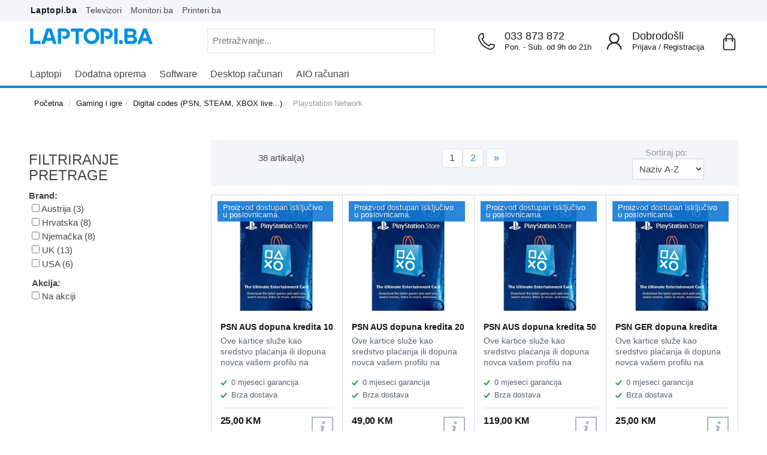

--- FILE ---
content_type: text/html; charset=UTF-8
request_url: https://www.laptopi.ba/catalog.php?catid=248
body_size: 9236
content:
<!DOCTYPE HTML>
<html class="no-js" lang="bs-BA" prefix="og: http://ogp.me/ns#">
<head>
	<meta charset="utf-8">
	<link rel="preload" href="js/jquery-3.6.0.min.js" as="script">
	<link rel="preload" href="./css/style.min.css?v=1.001" as="style">
	<meta http-equiv='X-UA-Compatible' content='IE=edge' />
	<meta name='viewport' content='width=device-width, height=device-height, initial-scale=1.0, user-scalable=1, minimum-scale=1.0, maximum-scale=3.0'>
	<meta name='author' content='UNI-EXPERT d.o.o.'>
	<meta name='geo.region' content='BA-09'>
	<meta name='geo.placename' content='Sarajevo'>
	<link rel='shortcut icon' href='./icon.png' type='image/x-icon'>
	<link rel='icon' href='./icon.png' type='image/x-icon'>
	<meta name="theme-color" content="#0090e3">
	<link href='./css/style.min.css?v=1.001' rel='stylesheet' type='text/css' media='all'>
	<script src="./js/jquery-3.6.0.min.js"></script>
	<script src='./js/zoom.min.js'></script>
	<script src='./js/mm.menu.min.js'></script>
	<meta name="facebook-domain-verification" content="k77yz8bzja1j4c6uv47nxnhrr4akf1">
<!-- Google Tag Manager -->
<script>(function(w,d,s,l,i){w[l]=w[l]||[];w[l].push({'gtm.start':
new Date().getTime(),event:'gtm.js'});var f=d.getElementsByTagName(s)[0],
j=d.createElement(s),dl=l!='dataLayer'?'&l='+l:'';j.async=true;j.src=
'https://www.googletagmanager.com/gtm.js?id='+i+dl;f.parentNode.insertBefore(j,f);
})(window,document,'script','dataLayer','GTM-TX8V3BK');</script>
<!-- End Google Tag Manager -->
<script>
  window.dataLayer = window.dataLayer || [];
  function gtag(){dataLayer.push(arguments);}
  gtag('js', new Date());
  gtag('config', 'GTM-TX8V3BK');
  gtag('consent', 'default', {
  'ad_storage': 'granted',
  'ad_user_data': 'granted',
  'ad_personalization': 'granted',
  'analytics_storage': 'granted'
});
</script>
<!--Start of Tawk.to Script-->
<script type="text/javascript">
var Tawk_API=Tawk_API||{}, Tawk_LoadStart=new Date();
(function(){
var s1=document.createElement("script"),s0=document.getElementsByTagName("script")[0];
s1.async=true;
s1.src='https://embed.tawk.to/62513b5db0d10b6f3e6c5ecc/1g06kvq6u';
s1.charset='UTF-8';
s1.setAttribute('crossorigin','*');
s0.parentNode.insertBefore(s1,s0);
})();
</script>
<!--End of Tawk.to Script-->	<title>Ponuda za   Playstation Network na laptopi.ba </title>
	<meta name="description" content="Akcijska ponuda  Playstation Network sniženim do 30%. Brza i besplatna dostava, kao i jednostavna kupovina na rate.">
	<meta name="keywords" content="Playstation Network,">
	<meta property="og:title" content="Ponuda za   Playstation Network na laptopi.ba ">
	<meta property="og:type" content="product">
	<meta property="og:url" content="https://www.laptopi.ba/catalog.php?catid=248">
	<meta property="og:description" content="Akcijska ponuda  Playstation Network sniženim do 30%. Brza i besplatna dostava, kao i jednostavna kupovina na rate.">
</head>
<body data-spy="scroll" data-target=".scrollspy">
<div class="container-fluid">
<div class="brands-menu">
	<div class="htf container">
		<div class="header-top">
			<a href="https://www.laptopi.ba/" class="header-top-tab header-top-active">Laptopi.ba</a>
			<a href="https://www.laptopi.ba/catalog.php?catid=177" class="header-top-tab">Televizori</a>
			<a href="https://www.monitori.ba/" class="header-top-tab">Monitori.ba</a>
			<a href="https://www.printeri.ba/" class="header-top-tab">Printeri.ba</a>
		</div>
	</div>
</div>
</div>
<header class="main-header hidden-xs sticky">
	<div class="container">
		<div class="row">
			<div class="col-lg-7 col-md-8">
				<div class="logo-lp"><a href="https://www.laptopi.ba/"><img src="https://www.laptopi.ba/img/logo.svg" alt="laptopi.ba" title="laptopi.ba"></a></div>
				<div class="pull-right">
					<form id="search_mini_form" action="catalog.php" method="get" class="hidden-xs">
						<div id="custom-search-input">
							<div class="input-group col-md-12">
							<input type="text" placeholder="Pretraživanje..." class="input-custom input-text" name="searchfor" maxlength="20">
								<span class="input-group-btn">
									<button class="search-submit btn"><img src="https://www.ue.ba/img/icons/searchicon.svg" height="23" width="23" alt="Pretraga"></button>
								</span>
							</div>
						</div>
					</form>
				</div>
			</div>
			<div class="col-lg-5 col-md-4 hidden-xs hidden-sm">
				<div class="mh-cart pull-right">
					<a href="cart.php">
						<div class="main-cart">
							<span class="korpa"><img src="https://www.ue.ba/img/icons/shopping-bag.svg" alt="korpa"></span>
							<span class="mv-iteam-count hidden"><i class="mc-iteam-no">0</i></span>
												</div>
					</a>
				</div>
				<div class="header-login pull-right">
					<img src="https://www.ue.ba/img/icons/user_icon_login.svg" alt="Prijava ili Registracija" title="Prijava ili registracija">	
					<span class="contact-tel">Dobrodošli</span>
					<div class="business-hour">
												<a href="javascript: void(0);" class="login">Prijava</a> /
						<span><a href="register.php">Registracija</a></span>
											</div>
				</div>
				<div class="header-support pull-right hidden-md hidden-fix">
					<img src="https://www.ue.ba/img/icons/telephone.svg" alt="Telefonske narudzbe" title="Telefonske narudzbe">	
					<a href="tel:033873872" class="contact-tel">033 873 872</a>
					<div class="business-hour">Pon. - Sub. od 9h do 21h</div>
				</div>
			</div>
		</div>
	</div>
</header>
<nav class="main-nav sticky-mobile">
	<div class="container">
		<div class="row">
			<div class="wsmenucontainer clearfix">
			<div class="fix-zindex">
				<a id="wsnavtoggle" class="animated-arrow"><span></span></a>
				<div class="overlapblackbg"></div>
				<div class="wsmobileheader clearfix">
				<div class="smallogo">
					<a href="https://www.laptopi.ba"><img style="width:152px; padding-top: 2px; padding-left: 6px;" src="img/logo.svg" alt="Laptopi.ba - kupovina laptopa počinje ovdje!" /></a>
				</div>
					<a class="callusicon" href="tel:033873872"><span class="telephone"><img src="https://www.ue.ba/img/icons/telephone.svg" height="21" width="21" alt="Kontakt telefon"></span></a>
					<a href="cart.php" class="carticon">
					<span class="korpa"><img src="https://www.ue.ba/img/icons/shopping-bag.svg" height="21" width="21" alt="korpa"></span>
							<span class="mv-iteam-count hidden"><i class="mc-iteam-no">0</i></span>
											</a>
					<span href="#toggle-search" class="togglebtn"><span class="z-index-fix glyphicon-mo"><img src="https://www.ue.ba/img/icons/searchiconmob.svg" height="21" width="21" alt="Pretraga"></span></span>
					<div id="toggle-search" class="navbar navbar-fixed-top navbar-bootsnipp animate" style="display: none;">
						<div class="bootsnipp-search animate open">
							<div style="border-bottom: 1px solid #dadce0;">
								<form action="catalog.php" method="get" role="search">
									<div class="input-group">
										<input type="text" class="form-control" name="searchfor" placeholder="Pretraživanje...">
										<span class="input-group-btn">
											<button style="background: #fff;margin-top: 0px;border: 1px solid #fff;" class="search-submit btn"><img src="https://www.ue.ba/img/icons/searchicon.svg" alt="Pretraga"></button>
											<button style="margin-top: 0px;height: 54px; font-weight: 900; font-size: 20px;" href="#toggle-search" class="btn btn-danger togglebtn" type="reset">×</button>
										</span>
									</div>
								</form>
							</div>
						</div>
					</div>
				</div>
			</div>
			<div class="header">
				<div class="wrapper bigmegamenu">
					<div class="wsmenu clearfix">
						<ul class="mobile-sub wsmenu-list">
							<li class="hidden-lg hidden-md hidden-sm">
								<a href="#">
									<form id="search_mini_form" action="catalog.php" method="get">
										<div id="custom-search-input">
											<div class="input-group col-md-12">
											<input type="text" placeholder="Pretraživanje..." class="input-custom" name="searchfor" value="" class="input-text" maxlength="30" />
												<span class="input-group-btn">
													<button class="search-submit btn"><img height="23" width="23" src="https://www.ue.ba/img/icons/searchicon.svg" alt="Pretraga"></button>
												</span>
											</div>
										</div>
									</form>
								</a>
							</li>
							<li>
							<a href="catalog.php?catid=139">Laptopi</a>
								<ul class="wsmenu-submenu">
								  <div class="row">
									<div class="navbox col-md-3 clearfix">
										<span>Prema namjeni</span>
										<li><a href="catalog.php?catid=139&163[]=on">Home/Office</a></li>
										<li><a href="catalog.php?catid=139&164[]=on">Business</a></li>
										<li><a href="catalog.php?catid=139&165[]=on">Gaming</a></li>
										<li><a href="catalog.php?catid=139&167[]=on">Ultralaki</a></li>
										<li><a href="catalog.php?catid=139&168[]=on">2-u-1</a></li>
										<li><a href="catalog.php?catid=139&168[]=on">Workstation</a></li>
										<li><a href="catalog.php?catid=139"><i class="fa fa-angle-right"></i>Vidi sve laptope</a></li>
									</div>
								<div class="navbox col-md-3 clearfix">
										<span>Brand</span>
										<li><a href="catalog.php?catid=139&brand[]=Acer">Acer</a></li>
										<li><a href="catalog.php?catid=139&brand[]=Apple">Apple</a></li>
										<li><a href="catalog.php?catid=139&brand[]=Asus">Asus</a></li>
										<li><a href="catalog.php?catid=139&brand[]=Dell">Dell</a></li>
								  		<li><a href="catalog.php?catid=139&brand[]=HP">HP</a></li>
										<li><a href="catalog.php?catid=139&brand[]=Lenovo">Lenovo</a></li>
										<li><a href="catalog.php?catid=139&brand[]=Toshiba">Toshiba</a></li>
									</div>
								  </div>
								</ul>
							</li>
							<li>
							<a href="javascript:viod(0);">Dodatna oprema</a>
								<ul class="wsmenu-submenu">
								  <div class="row">
									<div class="navbox col-md-12 clearfix">
										<span>Oprema za laptop</span>
										<li><a href="catalog.php?catid=141">Torbe i ruksaci</a></li>
										<li><a href="catalog.php?catid=15">Miševi</a></li>
										<li><a href="catalog.php?catid=144">Podloge za miš</a></li>
										<li><a href="catalog.php?catid=14">Tastature</a></li>
										<li><a href="catalog.php?catid=19">Zvučnici</a></li>
										<li><a href="catalog.php?catid=116">Slušalice</a></li>
										<li><a href="catalog.php?catid=24">Aktivna mrežna oprema</a></li>
										<li><a href="catalog.php?catid=199">Adapteri i pribor</a></li>
										<li><a href="catalog.php?catid=218">Eksterni HDD</a></li>
										<li><a href="catalog.php?catid=36">Web kamere</a></li>
										<li><a href="catalog.php?catid=257">Gamepad</a></li>
										<li><a href="catalog.php?catid=31">Projektori</a></li>
									</div>
								  </div>
								</ul>
							</li>
							<li><a href="catalog.php?catid=40">Software</a></li>
							<li><a href="catalog.php?catid=49">Desktop računari</a></li>
							<li><a href="catalog.php?catid=228">AIO računari</a></li>
							<li class="hidden-lg hidden-md hidden-sm">
								<a href="#">UPOZNAJTE NAS<span class="arrow"></span></a>
								<ul class="wsmenu-submenu">
								  <li><a href="o-nama.php"><i class="fa fa-angle-right"></i>O nama</a></li>
								  <li><a href="zasto-kupiti-od-nas-lp.php"><i class="fa fa-angle-right"></i>Zašto kupiti od nas?</a></li>
								  <li><a href="kontaktirajte-nas.php"><i class="fa fa-angle-right"></i>Kontakt</a></li>
								  <li><a href="cesta-pitanja.php"><i class="fa fa-angle-right"></i>Česta pitanja</a></li>
								  <li><a href="nacini-placanja.php"><i class="fa fa-angle-right"></i>Načini plaćanja</a></li>
								</ul>
							</li>
														<li class="hidden-lg hidden-md hidden-sm login"><a href="#"><i class="fa fa-angle-right"></i>Prijava</a></li>
							<li class="hidden-lg hidden-md hidden-sm"><a href="register.php"><i class="fa fa-angle-right"></i>Registracija</a></li>
													</ul>
					</div>
						<div class="trik-mobile"></div>
					</div>
				</div>
			</div>
		</div>
	</div>
</nav>
<div class="container">
	<div class="breadcrumb-here">
		<div class="breadcrumb-here">
			<ul class="breadcrumb">
		        <li><a href="index.php" title="Vrati se na početnu">Početna</a></li>
				<li><a href="catalog.php?catid=27">Gaming i igre</a> </li><li><a href="catalog.php?catid=62">Digital codes (PSN, STEAM, XBOX live...)</a> </li><li> Playstation Network			</ul>
		</div>
	</div>
</div>
<div class="container-fluid">
	<div class="container">
		<div class="product-view-conteiner">
			<div class="row" style="margin-top:5px; padding: 15px;">
				<div class="col-xs-12 text-center hidden-md hidden-lg">
				<button class="togglebtn" href="#navFilter" style="background: #fff; width: 80%; padding: 15px; margin:auto;"><img src="https://www.ue.ba/img/icons/filtriranje.svg" width="20"> FILTRIRAJ</button>
				</div>
			</div>
			<div class="row" id="results">
			<img height="1" width="1" style="display:none" src="https://www.facebook.com/tr?id=930907447759724&ev=PageView&cd[content_name]=catalog&cd[sitename]=laptopi.ba&cd[category]=248"/></noscript>
                    <div class="col-lg-3 col-md-3 col-sm-12 hide-sm hide-xs" id="navFilter">
						<div id="sidebar-widget" class="sidebar">
						<div class="widget">
						<h3 class="widgettitle title">FILTRIRANJE PRETRAGE</h3>
						<form class="sfilter">
							<input type="hidden" name="catid" value="248">
							<input type="hidden" id="sortby" name="sortby" value="A-Z">
							<input type="hidden" name="type" value="filter">
							<input type="hidden" name="ql" value="1">
							<input type="hidden" name="searchfor" value="">
<b>Brand:</b><br>
<div>
<ul style="padding-left: 5px;">
<label><input type="checkbox" name="brand[]" value="Austrija"> Austrija (3) </label><br><label><input type="checkbox" name="brand[]" value="Hrvatska"> Hrvatska (8) </label><br><label><input type="checkbox" name="brand[]" value="Njemačka"> Njemačka (8) </label><br><label><input type="checkbox" name="brand[]" value="UK"> UK (13) </label><br><label><input type="checkbox" name="brand[]" value="USA"> USA (6) </label><br></ul>
</div>

<ul style="padding-left: 5px;  list-style-type: none;"><li class="p-1"><b>Akcija:</b><br></li><label><input type="checkbox" name="177[]" value="**0"> Na akciji</label><br></ul> 
	</form>
	</div>
						</div>
					</div>
				<div class="col-lg-9 col-md-9 col-sm-12">
<div class="product-list-right">
	<div class="toolbar-top">
    	<div class="toolbar text-center clearfix">
		<div class="col-md-3  col-sm-3 col-xs-5"><div class="total-num">38 artikal(a)</div></div>
		<div class="col-md-6 col-sm-6 col-xs-2">
			<div class="pager toolbar-pager">
				<ol class="pages pager">
					<li class="pagination-prev"></li>
<li class="paging active" pg="1"><span>1</span></li><li class="paging" pg="2"><span>2</span></li>						<li  class="paging" pg="2"><span>&#xbb;</span></li>
				</ol>
			</div>
		</div>
		<div class="col-md-3  col-sm-3 col-xs-5">
			<div>
				<span class="text-muted hidden-xs hidden-sm sortiraj-top">Sortiraj po:</span>
				<select class="select-sort sortby" style="width: 120px; folat:right;">
					<option value="A-Z"  selected>Naziv A-Z</option>
					<option value="Z-A" >Naziv Z-A</option>
					<option value="0-9" >Cijena (najniža)</option>
					<option value="9-0" >Cijena (najviša)</option>
				</select>
			</div>
		</div>
		</div>
	</div>
		<div class="c-items brand-nr brand-nr-index">
			<article class="cp">
				<div class='product-content'>
				<a href='product.php?item=37162'>
					<div class="product-image-mob text-center">
						<div class="ambox text-left">
<div class="amlabel-sm"  style="animation-delay:0s;">Proizvod dostupan isključivo u poslovnicama.</div>
						</div>
						<img class='thumbnail' src='https://www.ue.ba/img/product/37162-PSN-AUS-dopuna-kredita-10-EUR-Digital-Code-1.webp' width="350" height="350" alt='PSN AUS dopuna kredita 10 EUR /Digital Code'>
					</div>
					<div class='product-name'>
						<h2>PSN AUS dopuna kredita 10 EUR /Digital Code</h2>
					</div>
				</a>
				<div class="cp-short-desc short-desc-mob">
					<p><small>Ove kartice služe kao sredstvo plaćanja ili dopuna novca vašem profilu na Playstation Store-u. Sa ovim dopunama možete prebacivati novac u vaš PSN wallet i kupovati igre, filmove i muziku na raznim popustima.</small></p>				 </div>
					<div class="product-card stock-status ben-img-pos-status">
                      <div class="d-flex">
            <p><img src="https://www.ue.ba/img/icons/tick.svg" alt="Garancija proizvoda" title="Garancija proizvoda"><span class="text-left pl-2">
			0 mjeseci garancija</span></p>
          </div>
                    					<div class="d-flex align-center">
						<p><img src="https://www.ue.ba/img/icons/tick.svg" alt="Garancija proizvoda" title="Garancija proizvoda"><span class="text-left pl-2">Brza dostava</span></p>
					</div>
                    					</div>
					<div class="flex-grow-1">
						<hr class="v-divider theme--light">
					</div>
					<div class="clearfix">
						<div class="row">
							<div class="col-md-8 col-xs-8">
								<div class='product-price'>
										<div class="price-box clearfix">                                            
											<p class="old-price"><span class="price"></span></p>
											<p class="special-price"><span class="price" >25,00 KM</span></p>
										</div>
								</div>
							</div>
							<div class="col-md-4 col-xs-4 pull-right">
								<a href="psn-aus-dopuna-kredita-10-eur-digital-code">
									<span class="info-more pull-right">
									<img src="./img/icons/infomore.svg" alt="Saznaj više" title="Saznaj više"></a>
									</span>
								</a>
							</div>
						</div>
					</div>
				</div>
			</article>
			<article class="cp">
				<div class='product-content'>
				<a href='product.php?item=37163'>
					<div class="product-image-mob text-center">
						<div class="ambox text-left">
<div class="amlabel-sm"  style="animation-delay:0s;">Proizvod dostupan isključivo u poslovnicama.</div>
						</div>
						<img class='thumbnail' src='https://www.ue.ba/img/product/37163-PSN-AUS-dopuna-kredita-20-EUR-Digital-Code-1.webp' width="350" height="350" alt='PSN AUS dopuna kredita 20 EUR /Digital Code'>
					</div>
					<div class='product-name'>
						<h2>PSN AUS dopuna kredita 20 EUR /Digital Code</h2>
					</div>
				</a>
				<div class="cp-short-desc short-desc-mob">
					<p><small>Ove kartice služe kao sredstvo plaćanja ili dopuna novca vašem profilu na Playstation Store-u. Sa ovim dopunama možete prebacivati novac u vaš PSN wallet i kupovati igre, filmove i muziku na raznim popustima.</small></p>				 </div>
					<div class="product-card stock-status ben-img-pos-status">
                      <div class="d-flex">
            <p><img src="https://www.ue.ba/img/icons/tick.svg" alt="Garancija proizvoda" title="Garancija proizvoda"><span class="text-left pl-2">
			0 mjeseci garancija</span></p>
          </div>
                    					<div class="d-flex align-center">
						<p><img src="https://www.ue.ba/img/icons/tick.svg" alt="Garancija proizvoda" title="Garancija proizvoda"><span class="text-left pl-2">Brza dostava</span></p>
					</div>
                    					</div>
					<div class="flex-grow-1">
						<hr class="v-divider theme--light">
					</div>
					<div class="clearfix">
						<div class="row">
							<div class="col-md-8 col-xs-8">
								<div class='product-price'>
										<div class="price-box clearfix">                                            
											<p class="old-price"><span class="price"></span></p>
											<p class="special-price"><span class="price" >49,00 KM</span></p>
										</div>
								</div>
							</div>
							<div class="col-md-4 col-xs-4 pull-right">
								<a href="psn-aus-dopuna-kredita-20-eur-digital-code">
									<span class="info-more pull-right">
									<img src="./img/icons/infomore.svg" alt="Saznaj više" title="Saznaj više"></a>
									</span>
								</a>
							</div>
						</div>
					</div>
				</div>
			</article>
			<article class="cp">
				<div class='product-content'>
				<a href='product.php?item=37164'>
					<div class="product-image-mob text-center">
						<div class="ambox text-left">
<div class="amlabel-sm"  style="animation-delay:0s;">Proizvod dostupan isključivo u poslovnicama.</div>
						</div>
						<img class='thumbnail' src='https://www.ue.ba/img/product/37164-PSN-AUS-dopuna-kredita-50-EUR-Digital-Code-1.webp' width="350" height="350" alt='PSN AUS dopuna kredita 50 EUR /Digital Code'>
					</div>
					<div class='product-name'>
						<h2>PSN AUS dopuna kredita 50 EUR /Digital Code</h2>
					</div>
				</a>
				<div class="cp-short-desc short-desc-mob">
					<p><small>Ove kartice služe kao sredstvo plaćanja ili dopuna novca vašem profilu na Playstation Store-u. Sa ovim dopunama možete prebacivati novac u vaš PSN wallet i kupovati igre, filmove i muziku na raznim popustima.</small></p>				 </div>
					<div class="product-card stock-status ben-img-pos-status">
                      <div class="d-flex">
            <p><img src="https://www.ue.ba/img/icons/tick.svg" alt="Garancija proizvoda" title="Garancija proizvoda"><span class="text-left pl-2">
			0 mjeseci garancija</span></p>
          </div>
                    					<div class="d-flex align-center">
						<p><img src="https://www.ue.ba/img/icons/tick.svg" alt="Garancija proizvoda" title="Garancija proizvoda"><span class="text-left pl-2">Brza dostava</span></p>
					</div>
                    					</div>
					<div class="flex-grow-1">
						<hr class="v-divider theme--light">
					</div>
					<div class="clearfix">
						<div class="row">
							<div class="col-md-8 col-xs-8">
								<div class='product-price'>
										<div class="price-box clearfix">                                            
											<p class="old-price"><span class="price"></span></p>
											<p class="special-price"><span class="price" >119,00 KM</span></p>
										</div>
								</div>
							</div>
							<div class="col-md-4 col-xs-4 pull-right">
								<a href="psn-aus-dopuna-kredita-50-eur-digital-code">
									<span class="info-more pull-right">
									<img src="./img/icons/infomore.svg" alt="Saznaj više" title="Saznaj više"></a>
									</span>
								</a>
							</div>
						</div>
					</div>
				</div>
			</article>
			<article class="cp">
				<div class='product-content'>
				<a href='product.php?item=24538'>
					<div class="product-image-mob text-center">
						<div class="ambox text-left">
<div class="amlabel-sm"  style="animation-delay:0s;">Proizvod dostupan isključivo u poslovnicama.</div>
						</div>
						<img class='thumbnail' src='https://www.ue.ba/img/product/24538-PSN-GER-dopuna-kredita-10-EUR-Digital-Code-1.jpg' width="350" height="350" alt='PSN GER dopuna kredita 10 EUR /Digital Code'>
					</div>
					<div class='product-name'>
						<h2>PSN GER dopuna kredita 10 EUR /Digital Code</h2>
					</div>
				</a>
				<div class="cp-short-desc short-desc-mob">
					<p><small>Ove kartice služe kao sredstvo plaćanja ili dopuna novca vašem profilu na Playstation Store-u. Sa ovim dopunama možete prebacivati novac u vaš PSN wallet i kupovati igre, filmove i muziku na raznim popustima.</small></p>				 </div>
					<div class="product-card stock-status ben-img-pos-status">
                      <div class="d-flex">
            <p><img src="https://www.ue.ba/img/icons/tick.svg" alt="Garancija proizvoda" title="Garancija proizvoda"><span class="text-left pl-2">
			0 mjeseci garancija</span></p>
          </div>
                    					<div class="d-flex align-center">
						<p><img src="https://www.ue.ba/img/icons/tick.svg" alt="Garancija proizvoda" title="Garancija proizvoda"><span class="text-left pl-2">Brza dostava</span></p>
					</div>
                    					</div>
					<div class="flex-grow-1">
						<hr class="v-divider theme--light">
					</div>
					<div class="clearfix">
						<div class="row">
							<div class="col-md-8 col-xs-8">
								<div class='product-price'>
										<div class="price-box clearfix">                                            
											<p class="old-price"><span class="price"></span></p>
											<p class="special-price"><span class="price" >25,00 KM</span></p>
										</div>
								</div>
							</div>
							<div class="col-md-4 col-xs-4 pull-right">
								<a href="psn-ger-dopuna-kredita-10-eur-digital-code">
									<span class="info-more pull-right">
									<img src="./img/icons/infomore.svg" alt="Saznaj više" title="Saznaj više"></a>
									</span>
								</a>
							</div>
						</div>
					</div>
				</div>
			</article>
			<article class="cp">
				<div class='product-content'>
				<a href='product.php?item=24540'>
					<div class="product-image-mob text-center">
						<div class="ambox text-left">
<div class="amlabel-sm"  style="animation-delay:0s;">Proizvod dostupan isključivo u poslovnicama.</div>
						</div>
						<img class='thumbnail' src='https://www.ue.ba/img/product/24540-PSN-GER-dopuna-kredita-15-EUR-Digital-Code-1.jpg' width="350" height="350" alt='PSN GER dopuna kredita 15 EUR /Digital Code'>
					</div>
					<div class='product-name'>
						<h2>PSN GER dopuna kredita 15 EUR /Digital Code</h2>
					</div>
				</a>
				<div class="cp-short-desc short-desc-mob">
					<p><small>Ove kartice služe kao sredstvo plaćanja ili dopuna novca vašem profilu na Playstation Store-u. Sa ovim dopunama možete prebacivati novac u vaš PSN wallet i kupovati igre, filmove i muziku na raznim popustima.</small></p>				 </div>
					<div class="product-card stock-status ben-img-pos-status">
                      <div class="d-flex">
            <p><img src="https://www.ue.ba/img/icons/tick.svg" alt="Garancija proizvoda" title="Garancija proizvoda"><span class="text-left pl-2">
			0 mjeseci garancija</span></p>
          </div>
                    					<div class="d-flex align-center">
						<p><img src="https://www.ue.ba/img/icons/tick.svg" alt="Garancija proizvoda" title="Garancija proizvoda"><span class="text-left pl-2">Brza dostava</span></p>
					</div>
                    					</div>
					<div class="flex-grow-1">
						<hr class="v-divider theme--light">
					</div>
					<div class="clearfix">
						<div class="row">
							<div class="col-md-8 col-xs-8">
								<div class='product-price'>
										<div class="price-box clearfix">                                            
											<p class="old-price"><span class="price"></span></p>
											<p class="special-price"><span class="price" >35,00 KM</span></p>
										</div>
								</div>
							</div>
							<div class="col-md-4 col-xs-4 pull-right">
								<a href="psn-ger-dopuna-kredita-15-eur-digital-code">
									<span class="info-more pull-right">
									<img src="./img/icons/infomore.svg" alt="Saznaj više" title="Saznaj više"></a>
									</span>
								</a>
							</div>
						</div>
					</div>
				</div>
			</article>
			<article class="cp">
				<div class='product-content'>
				<a href='product.php?item=24541'>
					<div class="product-image-mob text-center">
						<div class="ambox text-left">
<div class="amlabel-sm"  style="animation-delay:0s;">Proizvod dostupan isključivo u poslovnicama.</div>
						</div>
						<img class='thumbnail' src='https://www.ue.ba/img/product/24541-PSN-GER-dopuna-kredita-20-EUR-Digital-Code-1.jpg' width="350" height="350" alt='PSN GER dopuna kredita 20 EUR /Digital Code'>
					</div>
					<div class='product-name'>
						<h2>PSN GER dopuna kredita 20 EUR /Digital Code</h2>
					</div>
				</a>
				<div class="cp-short-desc short-desc-mob">
					<p><small>Ove kartice služe kao sredstvo plaćanja ili dopuna novca vašem profilu na Playstation Store-u. Sa ovim dopunama možete prebacivati novac u vaš PSN wallet i kupovati igre, filmove i muziku na raznim popustima.</small></p>				 </div>
					<div class="product-card stock-status ben-img-pos-status">
                      <div class="d-flex">
            <p><img src="https://www.ue.ba/img/icons/tick.svg" alt="Garancija proizvoda" title="Garancija proizvoda"><span class="text-left pl-2">
			0 mjeseci garancija</span></p>
          </div>
                    					<div class="d-flex align-center">
						<p><img src="https://www.ue.ba/img/icons/tick.svg" alt="Garancija proizvoda" title="Garancija proizvoda"><span class="text-left pl-2">Brza dostava</span></p>
					</div>
                    					</div>
					<div class="flex-grow-1">
						<hr class="v-divider theme--light">
					</div>
					<div class="clearfix">
						<div class="row">
							<div class="col-md-8 col-xs-8">
								<div class='product-price'>
										<div class="price-box clearfix">                                            
											<p class="old-price"><span class="price"></span></p>
											<p class="special-price"><span class="price" >49,00 KM</span></p>
										</div>
								</div>
							</div>
							<div class="col-md-4 col-xs-4 pull-right">
								<a href="psn-ger-dopuna-kredita-20-eur-digital-code">
									<span class="info-more pull-right">
									<img src="./img/icons/infomore.svg" alt="Saznaj više" title="Saznaj više"></a>
									</span>
								</a>
							</div>
						</div>
					</div>
				</div>
			</article>
			<article class="cp">
				<div class='product-content'>
				<a href='product.php?item=24544'>
					<div class="product-image-mob text-center">
						<div class="ambox text-left">
<div class="amlabel-sm"  style="animation-delay:0s;">Proizvod dostupan isključivo u poslovnicama.</div>
						</div>
						<img class='thumbnail' src='https://www.ue.ba/img/product/24544-PSN-GER-dopuna-kredita-25-EUR-Digital-Code-1.webp' width="350" height="350" alt='PSN GER dopuna kredita 25 EUR /Digital Code'>
					</div>
					<div class='product-name'>
						<h2>PSN GER dopuna kredita 25 EUR /Digital Code</h2>
					</div>
				</a>
				<div class="cp-short-desc short-desc-mob">
					<p><small>Ove kartice služe kao sredstvo plaćanja ili dopuna novca vašem profilu na Playstation Store-u. Sa ovim dopunama možete prebacivati novac u vaš PSN wallet i kupovati igre, filmove i muziku na raznim popustima.</small></p>				 </div>
					<div class="product-card stock-status ben-img-pos-status">
                      <div class="d-flex">
            <p><img src="https://www.ue.ba/img/icons/tick.svg" alt="Garancija proizvoda" title="Garancija proizvoda"><span class="text-left pl-2">
			0 mjeseci garancija</span></p>
          </div>
                    					<div class="d-flex align-center">
						<p><img src="https://www.ue.ba/img/icons/tick.svg" alt="Garancija proizvoda" title="Garancija proizvoda"><span class="text-left pl-2">Brza dostava</span></p>
					</div>
                    					</div>
					<div class="flex-grow-1">
						<hr class="v-divider theme--light">
					</div>
					<div class="clearfix">
						<div class="row">
							<div class="col-md-8 col-xs-8">
								<div class='product-price'>
										<div class="price-box clearfix">                                            
											<p class="old-price"><span class="price"></span></p>
											<p class="special-price"><span class="price" >59,00 KM</span></p>
										</div>
								</div>
							</div>
							<div class="col-md-4 col-xs-4 pull-right">
								<a href="psn-ger-dopuna-kredita-25-eur-digital-code">
									<span class="info-more pull-right">
									<img src="./img/icons/infomore.svg" alt="Saznaj više" title="Saznaj više"></a>
									</span>
								</a>
							</div>
						</div>
					</div>
				</div>
			</article>
			<article class="cp">
				<div class='product-content'>
				<a href='product.php?item=24537'>
					<div class="product-image-mob text-center">
						<div class="ambox text-left">
<div class="amlabel-sm"  style="animation-delay:0s;">Proizvod dostupan isključivo u poslovnicama.</div>
						</div>
						<img class='thumbnail' src='https://www.ue.ba/img/product/24537-PSN-GER-dopuna-kredita-30-EUR-Digital-Code-1.webp' width="350" height="350" alt='PSN GER dopuna kredita 30 EUR /Digital Code'>
					</div>
					<div class='product-name'>
						<h2>PSN GER dopuna kredita 30 EUR /Digital Code</h2>
					</div>
				</a>
				<div class="cp-short-desc short-desc-mob">
					<p><small>Ove kartice služe kao sredstvo plaćanja ili dopuna novca vašem profilu na Playstation Store-u. Sa ovim dopunama možete prebacivati novac u vaš PSN wallet i kupovati igre, filmove i muziku na raznim popustima.</small></p>				 </div>
					<div class="product-card stock-status ben-img-pos-status">
                      <div class="d-flex">
            <p><img src="https://www.ue.ba/img/icons/tick.svg" alt="Garancija proizvoda" title="Garancija proizvoda"><span class="text-left pl-2">
			0 mjeseci garancija</span></p>
          </div>
                    					<div class="d-flex align-center">
						<p><img src="https://www.ue.ba/img/icons/tick.svg" alt="Garancija proizvoda" title="Garancija proizvoda"><span class="text-left pl-2">Brza dostava</span></p>
					</div>
                    					</div>
					<div class="flex-grow-1">
						<hr class="v-divider theme--light">
					</div>
					<div class="clearfix">
						<div class="row">
							<div class="col-md-8 col-xs-8">
								<div class='product-price'>
										<div class="price-box clearfix">                                            
											<p class="old-price"><span class="price"></span></p>
											<p class="special-price"><span class="price" >69,00 KM</span></p>
										</div>
								</div>
							</div>
							<div class="col-md-4 col-xs-4 pull-right">
								<a href="psn-ger-dopuna-kredita-30-eur-digital-code">
									<span class="info-more pull-right">
									<img src="./img/icons/infomore.svg" alt="Saznaj više" title="Saznaj više"></a>
									</span>
								</a>
							</div>
						</div>
					</div>
				</div>
			</article>
			<article class="cp">
				<div class='product-content'>
				<a href='product.php?item=24543'>
					<div class="product-image-mob text-center">
						<div class="ambox text-left">
<div class="amlabel-sm"  style="animation-delay:0s;">Proizvod dostupan isključivo u poslovnicama.</div>
						</div>
						<img class='thumbnail' src='https://www.ue.ba/img/product/24543-PSN-GER-dopuna-kredita-35-EUR-Digital-Code-1.jpg' width="350" height="350" alt='PSN GER dopuna kredita 35 EUR /Digital Code'>
					</div>
					<div class='product-name'>
						<h2>PSN GER dopuna kredita 35 EUR /Digital Code</h2>
					</div>
				</a>
				<div class="cp-short-desc short-desc-mob">
					<p><small>Ove kartice služe kao sredstvo plaćanja ili dopuna novca vašem profilu na Playstation Store-u. Sa ovim dopunama možete prebacivati novac u vaš PSN wallet i kupovati igre, filmove i muziku na raznim popustima.</small></p>				 </div>
					<div class="product-card stock-status ben-img-pos-status">
                      <div class="d-flex">
            <p><img src="https://www.ue.ba/img/icons/tick.svg" alt="Garancija proizvoda" title="Garancija proizvoda"><span class="text-left pl-2">
			0 mjeseci garancija</span></p>
          </div>
                    					<div class="d-flex align-center">
						<p><img src="https://www.ue.ba/img/icons/tick.svg" alt="Garancija proizvoda" title="Garancija proizvoda"><span class="text-left pl-2">Brza dostava</span></p>
					</div>
                    					</div>
					<div class="flex-grow-1">
						<hr class="v-divider theme--light">
					</div>
					<div class="clearfix">
						<div class="row">
							<div class="col-md-8 col-xs-8">
								<div class='product-price'>
										<div class="price-box clearfix">                                            
											<p class="old-price"><span class="price"></span></p>
											<p class="special-price"><span class="price" >79,00 KM</span></p>
										</div>
								</div>
							</div>
							<div class="col-md-4 col-xs-4 pull-right">
								<a href="psn-ger-dopuna-kredita-35-eur-digital-code">
									<span class="info-more pull-right">
									<img src="./img/icons/infomore.svg" alt="Saznaj više" title="Saznaj više"></a>
									</span>
								</a>
							</div>
						</div>
					</div>
				</div>
			</article>
			<article class="cp">
				<div class='product-content'>
				<a href='product.php?item=24545'>
					<div class="product-image-mob text-center">
						<div class="ambox text-left">
<div class="amlabel-sm"  style="animation-delay:0s;">Proizvod dostupan isključivo u poslovnicama.</div>
						</div>
						<img class='thumbnail' src='https://www.ue.ba/img/product/24545-PSN-GER-dopuna-kredita-5-EUR-Digital-Code-2.webp' width="350" height="350" alt='PSN GER dopuna kredita 5 EUR /Digital Code'>
					</div>
					<div class='product-name'>
						<h2>PSN GER dopuna kredita 5 EUR /Digital Code</h2>
					</div>
				</a>
				<div class="cp-short-desc short-desc-mob">
					<p><small>Ove kartice služe kao sredstvo plaćanja ili dopuna novca vašem profilu na Playstation Store-u. Sa ovim dopunama možete prebacivati novac u vaš PSN wallet i kupovati igre, filmove i muziku na raznim popustima.</small></p>				 </div>
					<div class="product-card stock-status ben-img-pos-status">
                      <div class="d-flex">
            <p><img src="https://www.ue.ba/img/icons/tick.svg" alt="Garancija proizvoda" title="Garancija proizvoda"><span class="text-left pl-2">
			0 mjeseci garancija</span></p>
          </div>
                    					<div class="d-flex align-center">
						<p><img src="https://www.ue.ba/img/icons/tick.svg" alt="Garancija proizvoda" title="Garancija proizvoda"><span class="text-left pl-2">Brza dostava</span></p>
					</div>
                    					</div>
					<div class="flex-grow-1">
						<hr class="v-divider theme--light">
					</div>
					<div class="clearfix">
						<div class="row">
							<div class="col-md-8 col-xs-8">
								<div class='product-price'>
										<div class="price-box clearfix">                                            
											<p class="old-price"><span class="price"></span></p>
											<p class="special-price"><span class="price" >15,00 KM</span></p>
										</div>
								</div>
							</div>
							<div class="col-md-4 col-xs-4 pull-right">
								<a href="psn-ger-dopuna-kredita-5-eur-digital-code">
									<span class="info-more pull-right">
									<img src="./img/icons/infomore.svg" alt="Saznaj više" title="Saznaj više"></a>
									</span>
								</a>
							</div>
						</div>
					</div>
				</div>
			</article>
			<article class="cp">
				<div class='product-content'>
				<a href='product.php?item=24542'>
					<div class="product-image-mob text-center">
						<div class="ambox text-left">
<div class="amlabel-sm"  style="animation-delay:0s;">Proizvod dostupan isključivo u poslovnicama.</div>
						</div>
						<img class='thumbnail' src='https://www.ue.ba/img/product/24542-PSN-GER-dopuna-kredita-50-EUR-Digital-Code-1.jpg' width="350" height="350" alt='PSN GER dopuna kredita 50 EUR /Digital Code'>
					</div>
					<div class='product-name'>
						<h2>PSN GER dopuna kredita 50 EUR /Digital Code</h2>
					</div>
				</a>
				<div class="cp-short-desc short-desc-mob">
					<p><small>Ove kartice služe kao sredstvo plaćanja ili dopuna novca vašem profilu na Playstation Store-u. Sa ovim dopunama možete prebacivati novac u vaš PSN wallet i kupovati igre, filmove i muziku na raznim popustima.</small></p>				 </div>
					<div class="product-card stock-status ben-img-pos-status">
                      <div class="d-flex">
            <p><img src="https://www.ue.ba/img/icons/tick.svg" alt="Garancija proizvoda" title="Garancija proizvoda"><span class="text-left pl-2">
			0 mjeseci garancija</span></p>
          </div>
                    					<div class="d-flex align-center">
						<p><img src="https://www.ue.ba/img/icons/tick.svg" alt="Garancija proizvoda" title="Garancija proizvoda"><span class="text-left pl-2">Brza dostava</span></p>
					</div>
                    					</div>
					<div class="flex-grow-1">
						<hr class="v-divider theme--light">
					</div>
					<div class="clearfix">
						<div class="row">
							<div class="col-md-8 col-xs-8">
								<div class='product-price'>
										<div class="price-box clearfix">                                            
											<p class="old-price"><span class="price"></span></p>
											<p class="special-price"><span class="price" >109,00 KM</span></p>
										</div>
								</div>
							</div>
							<div class="col-md-4 col-xs-4 pull-right">
								<a href="psn-ger-dopuna-kredita-50-eur-digital-code">
									<span class="info-more pull-right">
									<img src="./img/icons/infomore.svg" alt="Saznaj više" title="Saznaj više"></a>
									</span>
								</a>
							</div>
						</div>
					</div>
				</div>
			</article>
			<article class="cp">
				<div class='product-content'>
				<a href='product.php?item=37148'>
					<div class="product-image-mob text-center">
						<div class="ambox text-left">
<div class="amlabel-sm"  style="animation-delay:0s;">Proizvod dostupan isključivo u poslovnicama.</div>
						</div>
						<img class='thumbnail' src='https://www.ue.ba/img/product/37148-PSN-HRV-dopuna-kredita-10-EUR-Digital-Code-1.webp' width="350" height="350" alt='PSN HRV dopuna kredita 10 EUR /Digital Code'>
					</div>
					<div class='product-name'>
						<h2>PSN HRV dopuna kredita 10 EUR /Digital Code</h2>
					</div>
				</a>
				<div class="cp-short-desc short-desc-mob">
					<p><small>Ove kartice služe kao sredstvo plaćanja ili dopuna novca vašem profilu na Playstation Store-u. Sa ovim dopunama možete prebacivati novac u vaš PSN wallet i kupovati igre, filmove i muziku na raznim popustima.</small></p>				 </div>
					<div class="product-card stock-status ben-img-pos-status">
                      <div class="d-flex">
            <p><img src="https://www.ue.ba/img/icons/tick.svg" alt="Garancija proizvoda" title="Garancija proizvoda"><span class="text-left pl-2">
			0 mjeseci garancija</span></p>
          </div>
                    					<div class="d-flex align-center">
						<p><img src="https://www.ue.ba/img/icons/tick.svg" alt="Garancija proizvoda" title="Garancija proizvoda"><span class="text-left pl-2">Brza dostava</span></p>
					</div>
                    					</div>
					<div class="flex-grow-1">
						<hr class="v-divider theme--light">
					</div>
					<div class="clearfix">
						<div class="row">
							<div class="col-md-8 col-xs-8">
								<div class='product-price'>
										<div class="price-box clearfix">                                            
											<p class="old-price"><span class="price"></span></p>
											<p class="special-price"><span class="price" >25,00 KM</span></p>
										</div>
								</div>
							</div>
							<div class="col-md-4 col-xs-4 pull-right">
								<a href="psn-hrv-dopuna-kredita-10-eur-digital-code">
									<span class="info-more pull-right">
									<img src="./img/icons/infomore.svg" alt="Saznaj više" title="Saznaj više"></a>
									</span>
								</a>
							</div>
						</div>
					</div>
				</div>
			</article>
			<article class="cp">
				<div class='product-content'>
				<a href='product.php?item=37153'>
					<div class="product-image-mob text-center">
						<div class="ambox text-left">
<div class="amlabel-sm"  style="animation-delay:0s;">Proizvod dostupan isključivo u poslovnicama.</div>
						</div>
						<img class='thumbnail' src='https://www.ue.ba/img/product/37153-PSN-HRV-dopuna-kredita-100-EUR-Digital-Code-1.webp' width="350" height="350" alt='PSN HRV dopuna kredita 100 EUR /Digital Code'>
					</div>
					<div class='product-name'>
						<h2>PSN HRV dopuna kredita 100 EUR /Digital Code</h2>
					</div>
				</a>
				<div class="cp-short-desc short-desc-mob">
					<p><small>Ove kartice služe kao sredstvo plaćanja ili dopuna novca vašem profilu na Playstation Store-u. Sa ovim dopunama možete prebacivati novac u vaš PSN wallet i kupovati igre, filmove i muziku na raznim popustima.</small></p>				 </div>
					<div class="product-card stock-status ben-img-pos-status">
                      <div class="d-flex">
            <p><img src="https://www.ue.ba/img/icons/tick.svg" alt="Garancija proizvoda" title="Garancija proizvoda"><span class="text-left pl-2">
			0 mjeseci garancija</span></p>
          </div>
                    					<div class="d-flex align-center">
						<p><img src="https://www.ue.ba/img/icons/tick.svg" alt="Garancija proizvoda" title="Garancija proizvoda"><span class="text-left pl-2">Brza dostava</span></p>
					</div>
                    					</div>
					<div class="flex-grow-1">
						<hr class="v-divider theme--light">
					</div>
					<div class="clearfix">
						<div class="row">
							<div class="col-md-8 col-xs-8">
								<div class='product-price'>
										<div class="price-box clearfix">                                            
											<p class="old-price"><span class="price"></span></p>
											<p class="special-price"><span class="price" >209,00 KM</span></p>
										</div>
								</div>
							</div>
							<div class="col-md-4 col-xs-4 pull-right">
								<a href="psn-hrv-dopuna-kredita-100-eur-digital-code">
									<span class="info-more pull-right">
									<img src="./img/icons/infomore.svg" alt="Saznaj više" title="Saznaj više"></a>
									</span>
								</a>
							</div>
						</div>
					</div>
				</div>
			</article>
			<article class="cp">
				<div class='product-content'>
				<a href='product.php?item=37149'>
					<div class="product-image-mob text-center">
						<div class="ambox text-left">
<div class="amlabel-sm"  style="animation-delay:0s;">Proizvod dostupan isključivo u poslovnicama.</div>
						</div>
						<img class='thumbnail' src='https://www.ue.ba/img/product/37149-PSN-HRV-dopuna-kredita-20-EUR-Digital-Code-1.webp' width="350" height="350" alt='PSN HRV dopuna kredita 20 EUR /Digital Code'>
					</div>
					<div class='product-name'>
						<h2>PSN HRV dopuna kredita 20 EUR /Digital Code</h2>
					</div>
				</a>
				<div class="cp-short-desc short-desc-mob">
					<p><small>Ove kartice služe kao sredstvo plaćanja ili dopuna novca vašem profilu na Playstation Store-u. Sa ovim dopunama možete prebacivati novac u vaš PSN wallet i kupovati igre, filmove i muziku na raznim popustima.</small></p>				 </div>
					<div class="product-card stock-status ben-img-pos-status">
                      <div class="d-flex">
            <p><img src="https://www.ue.ba/img/icons/tick.svg" alt="Garancija proizvoda" title="Garancija proizvoda"><span class="text-left pl-2">
			0 mjeseci garancija</span></p>
          </div>
                    					<div class="d-flex align-center">
						<p><img src="https://www.ue.ba/img/icons/tick.svg" alt="Garancija proizvoda" title="Garancija proizvoda"><span class="text-left pl-2">Brza dostava</span></p>
					</div>
                    					</div>
					<div class="flex-grow-1">
						<hr class="v-divider theme--light">
					</div>
					<div class="clearfix">
						<div class="row">
							<div class="col-md-8 col-xs-8">
								<div class='product-price'>
										<div class="price-box clearfix">                                            
											<p class="old-price"><span class="price"></span></p>
											<p class="special-price"><span class="price" >49,00 KM</span></p>
										</div>
								</div>
							</div>
							<div class="col-md-4 col-xs-4 pull-right">
								<a href="psn-hrv-dopuna-kredita-20-eur-digital-code">
									<span class="info-more pull-right">
									<img src="./img/icons/infomore.svg" alt="Saznaj više" title="Saznaj više"></a>
									</span>
								</a>
							</div>
						</div>
					</div>
				</div>
			</article>
			<article class="cp">
				<div class='product-content'>
				<a href='product.php?item=37154'>
					<div class="product-image-mob text-center">
						<div class="ambox text-left">
<div class="amlabel-sm"  style="animation-delay:0s;">Proizvod dostupan isključivo u poslovnicama.</div>
						</div>
						<img class='thumbnail' src='https://www.ue.ba/img/product/37154-PSN-HRV-dopuna-kredita-200-EUR-Digital-Code-1.webp' width="350" height="350" alt='PSN HRV dopuna kredita 200 EUR /Digital Code'>
					</div>
					<div class='product-name'>
						<h2>PSN HRV dopuna kredita 200 EUR /Digital Code</h2>
					</div>
				</a>
				<div class="cp-short-desc short-desc-mob">
					<p><small>Ove kartice služe kao sredstvo plaćanja ili dopuna novca vašem profilu na Playstation Store-u. Sa ovim dopunama možete prebacivati novac u vaš PSN wallet i kupovati igre, filmove i muziku na raznim popustima.</small></p>				 </div>
					<div class="product-card stock-status ben-img-pos-status">
                      <div class="d-flex">
            <p><img src="https://www.ue.ba/img/icons/tick.svg" alt="Garancija proizvoda" title="Garancija proizvoda"><span class="text-left pl-2">
			0 mjeseci garancija</span></p>
          </div>
                    					<div class="d-flex align-center">
						<p><img src="https://www.ue.ba/img/icons/tick.svg" alt="Garancija proizvoda" title="Garancija proizvoda"><span class="text-left pl-2">Besplatna dostava</span></p>
					</div>
                        					</div>
					<div class="flex-grow-1">
						<hr class="v-divider theme--light">
					</div>
					<div class="clearfix">
						<div class="row">
							<div class="col-md-8 col-xs-8">
								<div class='product-price'>
										<div class="price-box clearfix">                                            
											<p class="old-price"><span class="price"></span></p>
											<p class="special-price"><span class="price" >409,00 KM</span></p>
										</div>
								</div>
							</div>
							<div class="col-md-4 col-xs-4 pull-right">
								<a href="psn-hrv-dopuna-kredita-200-eur-digital-code">
									<span class="info-more pull-right">
									<img src="./img/icons/infomore.svg" alt="Saznaj više" title="Saznaj više"></a>
									</span>
								</a>
							</div>
						</div>
					</div>
				</div>
			</article>
			<article class="cp">
				<div class='product-content'>
				<a href='product.php?item=37155'>
					<div class="product-image-mob text-center">
						<div class="ambox text-left">
<div class="amlabel-sm"  style="animation-delay:0s;">Proizvod dostupan isključivo u poslovnicama.</div>
						</div>
						<img class='thumbnail' src='https://www.ue.ba/img/product/37155-PSN-HRV-dopuna-kredita-250-EUR-Digital-Code-1.webp' width="350" height="350" alt='PSN HRV dopuna kredita 250 EUR /Digital Code'>
					</div>
					<div class='product-name'>
						<h2>PSN HRV dopuna kredita 250 EUR /Digital Code</h2>
					</div>
				</a>
				<div class="cp-short-desc short-desc-mob">
					<p><small>Ove kartice služe kao sredstvo plaćanja ili dopuna novca vašem profilu na Playstation Store-u. Sa ovim dopunama možete prebacivati novac u vaš PSN wallet i kupovati igre, filmove i muziku na raznim popustima.</small></p>				 </div>
					<div class="product-card stock-status ben-img-pos-status">
                      <div class="d-flex">
            <p><img src="https://www.ue.ba/img/icons/tick.svg" alt="Garancija proizvoda" title="Garancija proizvoda"><span class="text-left pl-2">
			0 mjeseci garancija</span></p>
          </div>
                    					<div class="d-flex align-center">
						<p><img src="https://www.ue.ba/img/icons/tick.svg" alt="Garancija proizvoda" title="Garancija proizvoda"><span class="text-left pl-2">Besplatna dostava</span></p>
					</div>
                        					</div>
					<div class="flex-grow-1">
						<hr class="v-divider theme--light">
					</div>
					<div class="clearfix">
						<div class="row">
							<div class="col-md-8 col-xs-8">
								<div class='product-price'>
										<div class="price-box clearfix">                                            
											<p class="old-price"><span class="price"></span></p>
											<p class="special-price"><span class="price" >509,00 KM</span></p>
										</div>
								</div>
							</div>
							<div class="col-md-4 col-xs-4 pull-right">
								<a href="psn-hrv-dopuna-kredita-250-eur-digital-code">
									<span class="info-more pull-right">
									<img src="./img/icons/infomore.svg" alt="Saznaj više" title="Saznaj više"></a>
									</span>
								</a>
							</div>
						</div>
					</div>
				</div>
			</article>
			<article class="cp">
				<div class='product-content'>
				<a href='product.php?item=37150'>
					<div class="product-image-mob text-center">
						<div class="ambox text-left">
<div class="amlabel-sm"  style="animation-delay:0s;">Proizvod dostupan isključivo u poslovnicama.</div>
						</div>
						<img class='thumbnail' src='https://www.ue.ba/img/product/37150-PSN-HRV-dopuna-kredita-50-EUR-Digital-Code-1.webp' width="350" height="350" alt='PSN HRV dopuna kredita 50 EUR /Digital Code'>
					</div>
					<div class='product-name'>
						<h2>PSN HRV dopuna kredita 50 EUR /Digital Code</h2>
					</div>
				</a>
				<div class="cp-short-desc short-desc-mob">
					<p><small>Ove kartice služe kao sredstvo plaćanja ili dopuna novca vašem profilu na Playstation Store-u. Sa ovim dopunama možete prebacivati novac u vaš PSN wallet i kupovati igre, filmove i muziku na raznim popustima.</small></p>				 </div>
					<div class="product-card stock-status ben-img-pos-status">
                      <div class="d-flex">
            <p><img src="https://www.ue.ba/img/icons/tick.svg" alt="Garancija proizvoda" title="Garancija proizvoda"><span class="text-left pl-2">
			0 mjeseci garancija</span></p>
          </div>
                    					<div class="d-flex align-center">
						<p><img src="https://www.ue.ba/img/icons/tick.svg" alt="Garancija proizvoda" title="Garancija proizvoda"><span class="text-left pl-2">Brza dostava</span></p>
					</div>
                    					</div>
					<div class="flex-grow-1">
						<hr class="v-divider theme--light">
					</div>
					<div class="clearfix">
						<div class="row">
							<div class="col-md-8 col-xs-8">
								<div class='product-price'>
										<div class="price-box clearfix">                                            
											<p class="old-price"><span class="price"></span></p>
											<p class="special-price"><span class="price" >119,00 KM</span></p>
										</div>
								</div>
							</div>
							<div class="col-md-4 col-xs-4 pull-right">
								<a href="psn-hrv-dopuna-kredita-50-eur-digital-code">
									<span class="info-more pull-right">
									<img src="./img/icons/infomore.svg" alt="Saznaj više" title="Saznaj više"></a>
									</span>
								</a>
							</div>
						</div>
					</div>
				</div>
			</article>
			<article class="cp">
				<div class='product-content'>
				<a href='product.php?item=37151'>
					<div class="product-image-mob text-center">
						<div class="ambox text-left">
<div class="amlabel-sm"  style="animation-delay:0s;">Proizvod dostupan isključivo u poslovnicama.</div>
						</div>
						<img class='thumbnail' src='https://www.ue.ba/img/product/37151-PSN-HRV-dopuna-kredita-60-EUR-Digital-Code-1.webp' width="350" height="350" alt='PSN HRV dopuna kredita 60 EUR /Digital Code'>
					</div>
					<div class='product-name'>
						<h2>PSN HRV dopuna kredita 60 EUR /Digital Code</h2>
					</div>
				</a>
				<div class="cp-short-desc short-desc-mob">
					<p><small>Ove kartice služe kao sredstvo plaćanja ili dopuna novca vašem profilu na Playstation Store-u. Sa ovim dopunama možete prebacivati novac u vaš PSN wallet i kupovati igre, filmove i muziku na raznim popustima.</small></p>				 </div>
					<div class="product-card stock-status ben-img-pos-status">
                      <div class="d-flex">
            <p><img src="https://www.ue.ba/img/icons/tick.svg" alt="Garancija proizvoda" title="Garancija proizvoda"><span class="text-left pl-2">
			0 mjeseci garancija</span></p>
          </div>
                    					<div class="d-flex align-center">
						<p><img src="https://www.ue.ba/img/icons/tick.svg" alt="Garancija proizvoda" title="Garancija proizvoda"><span class="text-left pl-2">Brza dostava</span></p>
					</div>
                    					</div>
					<div class="flex-grow-1">
						<hr class="v-divider theme--light">
					</div>
					<div class="clearfix">
						<div class="row">
							<div class="col-md-8 col-xs-8">
								<div class='product-price'>
										<div class="price-box clearfix">                                            
											<p class="old-price"><span class="price"></span></p>
											<p class="special-price"><span class="price" >139,00 KM</span></p>
										</div>
								</div>
							</div>
							<div class="col-md-4 col-xs-4 pull-right">
								<a href="psn-hrv-dopuna-kredita-60-eur-digital-code">
									<span class="info-more pull-right">
									<img src="./img/icons/infomore.svg" alt="Saznaj više" title="Saznaj više"></a>
									</span>
								</a>
							</div>
						</div>
					</div>
				</div>
			</article>
			<article class="cp">
				<div class='product-content'>
				<a href='product.php?item=37152'>
					<div class="product-image-mob text-center">
						<div class="ambox text-left">
<div class="amlabel-sm"  style="animation-delay:0s;">Proizvod dostupan isključivo u poslovnicama.</div>
						</div>
						<img class='thumbnail' src='https://www.ue.ba/img/product/37152-PSN-HRV-dopuna-kredita-80-EUR-Digital-Code-1.webp' width="350" height="350" alt='PSN HRV dopuna kredita 80 EUR /Digital Code'>
					</div>
					<div class='product-name'>
						<h2>PSN HRV dopuna kredita 80 EUR /Digital Code</h2>
					</div>
				</a>
				<div class="cp-short-desc short-desc-mob">
					<p><small>Ove kartice služe kao sredstvo plaćanja ili dopuna novca vašem profilu na Playstation Store-u. Sa ovim dopunama možete prebacivati novac u vaš PSN wallet i kupovati igre, filmove i muziku na raznim popustima.</small></p>				 </div>
					<div class="product-card stock-status ben-img-pos-status">
                      <div class="d-flex">
            <p><img src="https://www.ue.ba/img/icons/tick.svg" alt="Garancija proizvoda" title="Garancija proizvoda"><span class="text-left pl-2">
			0 mjeseci garancija</span></p>
          </div>
                    					<div class="d-flex align-center">
						<p><img src="https://www.ue.ba/img/icons/tick.svg" alt="Garancija proizvoda" title="Garancija proizvoda"><span class="text-left pl-2">Brza dostava</span></p>
					</div>
                    					</div>
					<div class="flex-grow-1">
						<hr class="v-divider theme--light">
					</div>
					<div class="clearfix">
						<div class="row">
							<div class="col-md-8 col-xs-8">
								<div class='product-price'>
										<div class="price-box clearfix">                                            
											<p class="old-price"><span class="price"></span></p>
											<p class="special-price"><span class="price" >169,00 KM</span></p>
										</div>
								</div>
							</div>
							<div class="col-md-4 col-xs-4 pull-right">
								<a href="psn-hrv-dopuna-kredita-80-eur-digital-code">
									<span class="info-more pull-right">
									<img src="./img/icons/infomore.svg" alt="Saznaj više" title="Saznaj više"></a>
									</span>
								</a>
							</div>
						</div>
					</div>
				</div>
			</article>
			<article class="cp">
				<div class='product-content'>
				<a href='product.php?item=24529'>
					<div class="product-image-mob text-center">
						<div class="ambox text-left">
<div class="amlabel-sm"  style="animation-delay:0s;">Proizvod dostupan isključivo u poslovnicama.</div>
						</div>
						<img class='thumbnail' src='https://www.ue.ba/img/product/24529-PSN-UK-dopuna-kredita-10-GBP-Digital-Code-1.webp' width="350" height="350" alt='PSN UK dopuna kredita 10 GBP /Digital Code'>
					</div>
					<div class='product-name'>
						<h2>PSN UK dopuna kredita 10 GBP /Digital Code</h2>
					</div>
				</a>
				<div class="cp-short-desc short-desc-mob">
					<p><small>Ove kartice služe kao sredstvo plaćanja ili dopuna novca vašem profilu na Playstation Store-u. Sa ovim dopunama možete prebacivati novac u vaš PSN wallet i kupovati igre, filmove i muziku na raznim popustima.</small></p>				 </div>
					<div class="product-card stock-status ben-img-pos-status">
                      <div class="d-flex">
            <p><img src="https://www.ue.ba/img/icons/tick.svg" alt="Garancija proizvoda" title="Garancija proizvoda"><span class="text-left pl-2">
			0 mjeseci garancija</span></p>
          </div>
                    					<div class="d-flex align-center">
						<p><img src="https://www.ue.ba/img/icons/tick.svg" alt="Garancija proizvoda" title="Garancija proizvoda"><span class="text-left pl-2">Brza dostava</span></p>
					</div>
                    					</div>
					<div class="flex-grow-1">
						<hr class="v-divider theme--light">
					</div>
					<div class="clearfix">
						<div class="row">
							<div class="col-md-8 col-xs-8">
								<div class='product-price'>
										<div class="price-box clearfix">                                            
											<p class="old-price"><span class="price"></span></p>
											<p class="special-price"><span class="price" >29,00 KM</span></p>
										</div>
								</div>
							</div>
							<div class="col-md-4 col-xs-4 pull-right">
								<a href="psn-uk-dopuna-kredita-10-gbp-digital-code">
									<span class="info-more pull-right">
									<img src="./img/icons/infomore.svg" alt="Saznaj više" title="Saznaj više"></a>
									</span>
								</a>
							</div>
						</div>
					</div>
				</div>
			</article>
			<article class="cp">
				<div class='product-content'>
				<a href='product.php?item=22704'>
					<div class="product-image-mob text-center">
						<div class="ambox text-left">
<div class="amlabel-sm"  style="animation-delay:0s;">Proizvod dostupan isključivo u poslovnicama.</div>
						</div>
						<img class='thumbnail' src='https://www.ue.ba/img/product/22704-PSN-UK-dopuna-kredita-100-GBP-Digital-Code-1.webp' width="350" height="350" alt='PSN UK dopuna kredita 100 GBP /Digital Code'>
					</div>
					<div class='product-name'>
						<h2>PSN UK dopuna kredita 100 GBP /Digital Code</h2>
					</div>
				</a>
				<div class="cp-short-desc short-desc-mob">
					<p><small>Ove kartice služe kao sredstvo plaćanja ili dopuna novca vašem profilu na Playstation Store-u. Sa ovim dopunama možete prebacivati novac u vaš PSN wallet i kupovati igre, filmove i muziku na raznim popustima.</small></p>				 </div>
					<div class="product-card stock-status ben-img-pos-status">
                      <div class="d-flex">
            <p><img src="https://www.ue.ba/img/icons/tick.svg" alt="Garancija proizvoda" title="Garancija proizvoda"><span class="text-left pl-2">
			0 mjeseci garancija</span></p>
          </div>
                    					<div class="d-flex align-center">
						<p><img src="https://www.ue.ba/img/icons/tick.svg" alt="Garancija proizvoda" title="Garancija proizvoda"><span class="text-left pl-2">Brza dostava</span></p>
					</div>
                    					</div>
					<div class="flex-grow-1">
						<hr class="v-divider theme--light">
					</div>
					<div class="clearfix">
						<div class="row">
							<div class="col-md-8 col-xs-8">
								<div class='product-price'>
										<div class="price-box clearfix">                                            
											<p class="old-price"><span class="price"></span></p>
											<p class="special-price"><span class="price" >235,00 KM</span></p>
										</div>
								</div>
							</div>
							<div class="col-md-4 col-xs-4 pull-right">
								<a href="psn-uk-dopuna-kredita-100-gbp-digital-code">
									<span class="info-more pull-right">
									<img src="./img/icons/infomore.svg" alt="Saznaj više" title="Saznaj više"></a>
									</span>
								</a>
							</div>
						</div>
					</div>
				</div>
			</article>
			<article class="cp">
				<div class='product-content'>
				<a href='product.php?item=24531'>
					<div class="product-image-mob text-center">
						<div class="ambox text-left">
<div class="amlabel-sm"  style="animation-delay:0s;">Proizvod dostupan isključivo u poslovnicama.</div>
						</div>
						<img class='thumbnail' src='https://www.ue.ba/img/product/24531-PSN-UK-dopuna-kredita-15-GBP-Digital-Code-1.webp' width="350" height="350" alt='PSN UK dopuna kredita 15 GBP /Digital Code'>
					</div>
					<div class='product-name'>
						<h2>PSN UK dopuna kredita 15 GBP /Digital Code</h2>
					</div>
				</a>
				<div class="cp-short-desc short-desc-mob">
					<p><small>Ove kartice služe kao sredstvo plaćanja ili dopuna novca vašem profilu na Playstation Store-u. Sa ovim dopunama možete prebacivati novac u vaš PSN wallet i kupovati igre, filmove i muziku na raznim popustima.</small></p>				 </div>
					<div class="product-card stock-status ben-img-pos-status">
                      <div class="d-flex">
            <p><img src="https://www.ue.ba/img/icons/tick.svg" alt="Garancija proizvoda" title="Garancija proizvoda"><span class="text-left pl-2">
			0 mjeseci garancija</span></p>
          </div>
                    					<div class="d-flex align-center">
						<p><img src="https://www.ue.ba/img/icons/tick.svg" alt="Garancija proizvoda" title="Garancija proizvoda"><span class="text-left pl-2">Brza dostava</span></p>
					</div>
                    					</div>
					<div class="flex-grow-1">
						<hr class="v-divider theme--light">
					</div>
					<div class="clearfix">
						<div class="row">
							<div class="col-md-8 col-xs-8">
								<div class='product-price'>
										<div class="price-box clearfix">                                            
											<p class="old-price"><span class="price"></span></p>
											<p class="special-price"><span class="price" >39,00 KM</span></p>
										</div>
								</div>
							</div>
							<div class="col-md-4 col-xs-4 pull-right">
								<a href="psn-uk-dopuna-kredita-15-gbp-digital-code">
									<span class="info-more pull-right">
									<img src="./img/icons/infomore.svg" alt="Saznaj više" title="Saznaj više"></a>
									</span>
								</a>
							</div>
						</div>
					</div>
				</div>
			</article>
			<article class="cp">
				<div class='product-content'>
				<a href='product.php?item=24532'>
					<div class="product-image-mob text-center">
						<div class="ambox text-left">
<div class="amlabel-sm"  style="animation-delay:0s;">Proizvod dostupan isključivo u poslovnicama.</div>
						</div>
						<img class='thumbnail' src='https://www.ue.ba/img/product/24532-PSN-UK-dopuna-kredita-20-GBP-Digital-Code-1.webp' width="350" height="350" alt='PSN UK dopuna kredita 20 GBP /Digital Code'>
					</div>
					<div class='product-name'>
						<h2>PSN UK dopuna kredita 20 GBP /Digital Code</h2>
					</div>
				</a>
				<div class="cp-short-desc short-desc-mob">
					<p><small>Ove kartice služe kao sredstvo plaćanja ili dopuna novca vašem profilu na Playstation Store-u. Sa ovim dopunama možete prebacivati novac u vaš PSN wallet i kupovati igre, filmove i muziku na raznim popustima.</small></p>				 </div>
					<div class="product-card stock-status ben-img-pos-status">
                      <div class="d-flex">
            <p><img src="https://www.ue.ba/img/icons/tick.svg" alt="Garancija proizvoda" title="Garancija proizvoda"><span class="text-left pl-2">
			0 mjeseci garancija</span></p>
          </div>
                    					<div class="d-flex align-center">
						<p><img src="https://www.ue.ba/img/icons/tick.svg" alt="Garancija proizvoda" title="Garancija proizvoda"><span class="text-left pl-2">Brza dostava</span></p>
					</div>
                    					</div>
					<div class="flex-grow-1">
						<hr class="v-divider theme--light">
					</div>
					<div class="clearfix">
						<div class="row">
							<div class="col-md-8 col-xs-8">
								<div class='product-price'>
										<div class="price-box clearfix">                                            
											<p class="old-price"><span class="price"></span></p>
											<p class="special-price"><span class="price" >59,00 KM</span></p>
										</div>
								</div>
							</div>
							<div class="col-md-4 col-xs-4 pull-right">
								<a href="psn-uk-dopuna-kredita-20-gbp-digital-code">
									<span class="info-more pull-right">
									<img src="./img/icons/infomore.svg" alt="Saznaj više" title="Saznaj više"></a>
									</span>
								</a>
							</div>
						</div>
					</div>
				</div>
			</article>
			<article class="cp">
				<div class='product-content'>
				<a href='product.php?item=24536'>
					<div class="product-image-mob text-center">
						<div class="ambox text-left">
<div class="amlabel-sm"  style="animation-delay:0s;">Proizvod dostupan isključivo u poslovnicama.</div>
						</div>
						<img class='thumbnail' src='https://www.ue.ba/img/product/24536-PSN-UK-dopuna-kredita-25-GBP-Digital-Code-1.webp' width="350" height="350" alt='PSN UK dopuna kredita 25 GBP /Digital Code'>
					</div>
					<div class='product-name'>
						<h2>PSN UK dopuna kredita 25 GBP /Digital Code</h2>
					</div>
				</a>
				<div class="cp-short-desc short-desc-mob">
					<p><small>Ove kartice služe kao sredstvo plaćanja ili dopuna novca vašem profilu na Playstation Store-u. Sa ovim dopunama možete prebacivati novac u vaš PSN wallet i kupovati igre, filmove i muziku na raznim popustima.</small></p>				 </div>
					<div class="product-card stock-status ben-img-pos-status">
                      <div class="d-flex">
            <p><img src="https://www.ue.ba/img/icons/tick.svg" alt="Garancija proizvoda" title="Garancija proizvoda"><span class="text-left pl-2">
			0 mjeseci garancija</span></p>
          </div>
                    					<div class="d-flex align-center">
						<p><img src="https://www.ue.ba/img/icons/tick.svg" alt="Garancija proizvoda" title="Garancija proizvoda"><span class="text-left pl-2">Brza dostava</span></p>
					</div>
                    					</div>
					<div class="flex-grow-1">
						<hr class="v-divider theme--light">
					</div>
					<div class="clearfix">
						<div class="row">
							<div class="col-md-8 col-xs-8">
								<div class='product-price'>
										<div class="price-box clearfix">                                            
											<p class="old-price"><span class="price"></span></p>
											<p class="special-price"><span class="price" >69,00 KM</span></p>
										</div>
								</div>
							</div>
							<div class="col-md-4 col-xs-4 pull-right">
								<a href="psn-uk-dopuna-kredita-25-gbp-digital-code">
									<span class="info-more pull-right">
									<img src="./img/icons/infomore.svg" alt="Saznaj više" title="Saznaj više"></a>
									</span>
								</a>
							</div>
						</div>
					</div>
				</div>
			</article>
			<article class="cp">
				<div class='product-content'>
				<a href='product.php?item=24534'>
					<div class="product-image-mob text-center">
						<div class="ambox text-left">
<div class="amlabel-sm"  style="animation-delay:0s;">Proizvod dostupan isključivo u poslovnicama.</div>
						</div>
						<img class='thumbnail' src='https://www.ue.ba/img/product/24534-PSN-UK-dopuna-kredita-30-GBP-Digital-Code-1.webp' width="350" height="350" alt='PSN UK dopuna kredita 30 GBP /Digital Code'>
					</div>
					<div class='product-name'>
						<h2>PSN UK dopuna kredita 30 GBP /Digital Code</h2>
					</div>
				</a>
				<div class="cp-short-desc short-desc-mob">
					<p><small>Ove kartice služe kao sredstvo plaćanja ili dopuna novca vašem profilu na Playstation Store-u. Sa ovim dopunama možete prebacivati novac u vaš PSN wallet i kupovati igre, filmove i muziku na raznim popustima.</small></p>				 </div>
					<div class="product-card stock-status ben-img-pos-status">
                      <div class="d-flex">
            <p><img src="https://www.ue.ba/img/icons/tick.svg" alt="Garancija proizvoda" title="Garancija proizvoda"><span class="text-left pl-2">
			0 mjeseci garancija</span></p>
          </div>
                    					<div class="d-flex align-center">
						<p><img src="https://www.ue.ba/img/icons/tick.svg" alt="Garancija proizvoda" title="Garancija proizvoda"><span class="text-left pl-2">Brza dostava</span></p>
					</div>
                    					</div>
					<div class="flex-grow-1">
						<hr class="v-divider theme--light">
					</div>
					<div class="clearfix">
						<div class="row">
							<div class="col-md-8 col-xs-8">
								<div class='product-price'>
										<div class="price-box clearfix">                                            
											<p class="old-price"><span class="price"></span></p>
											<p class="special-price"><span class="price" >79,00 KM</span></p>
										</div>
								</div>
							</div>
							<div class="col-md-4 col-xs-4 pull-right">
								<a href="psn-uk-dopuna-kredita-30-gbp-digital-code">
									<span class="info-more pull-right">
									<img src="./img/icons/infomore.svg" alt="Saznaj više" title="Saznaj više"></a>
									</span>
								</a>
							</div>
						</div>
					</div>
				</div>
			</article>
			<article class="cp">
				<div class='product-content'>
				<a href='product.php?item=24535'>
					<div class="product-image-mob text-center">
						<div class="ambox text-left">
<div class="amlabel-sm"  style="animation-delay:0s;">Proizvod dostupan isključivo u poslovnicama.</div>
						</div>
						<img class='thumbnail' src='https://www.ue.ba/img/product/24535-PSN-UK-dopuna-kredita-30-GBP-Digital-Code-1.webp' width="350" height="350" alt='PSN UK dopuna kredita 35 GBP /Digital Code'>
					</div>
					<div class='product-name'>
						<h2>PSN UK dopuna kredita 35 GBP /Digital Code</h2>
					</div>
				</a>
				<div class="cp-short-desc short-desc-mob">
					<p><small>Ove kartice služe kao sredstvo plaćanja ili dopuna novca vašem profilu na Playstation Store-u. Sa ovim dopunama možete prebacivati novac u vaš PSN wallet i kupovati igre, filmove i muziku na raznim popustima.</small></p>				 </div>
					<div class="product-card stock-status ben-img-pos-status">
                      <div class="d-flex">
            <p><img src="https://www.ue.ba/img/icons/tick.svg" alt="Garancija proizvoda" title="Garancija proizvoda"><span class="text-left pl-2">
			0 mjeseci garancija</span></p>
          </div>
                    					<div class="d-flex align-center">
						<p><img src="https://www.ue.ba/img/icons/tick.svg" alt="Garancija proizvoda" title="Garancija proizvoda"><span class="text-left pl-2">Brza dostava</span></p>
					</div>
                    					</div>
					<div class="flex-grow-1">
						<hr class="v-divider theme--light">
					</div>
					<div class="clearfix">
						<div class="row">
							<div class="col-md-8 col-xs-8">
								<div class='product-price'>
										<div class="price-box clearfix">                                            
											<p class="old-price"><span class="price"></span></p>
											<p class="special-price"><span class="price" >95,00 KM</span></p>
										</div>
								</div>
							</div>
							<div class="col-md-4 col-xs-4 pull-right">
								<a href="psn-uk-dopuna-kredita-35-gbp-digital-code">
									<span class="info-more pull-right">
									<img src="./img/icons/infomore.svg" alt="Saznaj više" title="Saznaj više"></a>
									</span>
								</a>
							</div>
						</div>
					</div>
				</div>
			</article>
			<article class="cp">
				<div class='product-content'>
				<a href='product.php?item=29455'>
					<div class="product-image-mob text-center">
						<div class="ambox text-left">
<div class="amlabel-sm"  style="animation-delay:0s;">Proizvod dostupan isključivo u poslovnicama.</div>
						</div>
						<img class='thumbnail' src='https://www.ue.ba/img/product/29455-PSN-UK-dopuna-kredita-40-GBP-Digital-Code-1.webp' width="350" height="350" alt='PSN UK dopuna kredita 40 GBP /Digital Code'>
					</div>
					<div class='product-name'>
						<h2>PSN UK dopuna kredita 40 GBP /Digital Code</h2>
					</div>
				</a>
				<div class="cp-short-desc short-desc-mob">
					<p><small>Ove kartice služe kao sredstvo plaćanja ili dopuna novca vašem profilu na Playstation Store-u. Sa ovim dopunama možete prebacivati novac u vaš PSN wallet i kupovati igre, filmove i muziku na raznim popustima.</small></p>				 </div>
					<div class="product-card stock-status ben-img-pos-status">
                      <div class="d-flex">
            <p><img src="https://www.ue.ba/img/icons/tick.svg" alt="Garancija proizvoda" title="Garancija proizvoda"><span class="text-left pl-2">
			0 mjeseci garancija</span></p>
          </div>
                    					<div class="d-flex align-center">
						<p><img src="https://www.ue.ba/img/icons/tick.svg" alt="Garancija proizvoda" title="Garancija proizvoda"><span class="text-left pl-2">Brza dostava</span></p>
					</div>
                    					</div>
					<div class="flex-grow-1">
						<hr class="v-divider theme--light">
					</div>
					<div class="clearfix">
						<div class="row">
							<div class="col-md-8 col-xs-8">
								<div class='product-price'>
										<div class="price-box clearfix">                                            
											<p class="old-price"><span class="price"></span></p>
											<p class="special-price"><span class="price" >105,00 KM</span></p>
										</div>
								</div>
							</div>
							<div class="col-md-4 col-xs-4 pull-right">
								<a href="psn-uk-dopuna-kredita-40-gbp-digital-code">
									<span class="info-more pull-right">
									<img src="./img/icons/infomore.svg" alt="Saznaj više" title="Saznaj više"></a>
									</span>
								</a>
							</div>
						</div>
					</div>
				</div>
			</article>
			<article class="cp">
				<div class='product-content'>
				<a href='product.php?item=24526'>
					<div class="product-image-mob text-center">
						<div class="ambox text-left">
<div class="amlabel-sm"  style="animation-delay:0s;">Proizvod dostupan isključivo u poslovnicama.</div>
						</div>
						<img class='thumbnail' src='https://www.ue.ba/img/product/24526-PSN-UK-dopuna-kredita-45-GBP-Digital-Code-1.webp' width="350" height="350" alt='PSN UK dopuna kredita 45 GBP /Digital Code'>
					</div>
					<div class='product-name'>
						<h2>PSN UK dopuna kredita 45 GBP /Digital Code</h2>
					</div>
				</a>
				<div class="cp-short-desc short-desc-mob">
					<p><small>Ove kartice služe kao sredstvo plaćanja ili dopuna novca vašem profilu na Playstation Store-u. Sa ovim dopunama možete prebacivati novac u vaš PSN wallet i kupovati igre, filmove i muziku na raznim popustima.</small></p>				 </div>
					<div class="product-card stock-status ben-img-pos-status">
                      <div class="d-flex">
            <p><img src="https://www.ue.ba/img/icons/tick.svg" alt="Garancija proizvoda" title="Garancija proizvoda"><span class="text-left pl-2">
			0 mjeseci garancija</span></p>
          </div>
                    					<div class="d-flex align-center">
						<p><img src="https://www.ue.ba/img/icons/tick.svg" alt="Garancija proizvoda" title="Garancija proizvoda"><span class="text-left pl-2">Brza dostava</span></p>
					</div>
                    					</div>
					<div class="flex-grow-1">
						<hr class="v-divider theme--light">
					</div>
					<div class="clearfix">
						<div class="row">
							<div class="col-md-8 col-xs-8">
								<div class='product-price'>
										<div class="price-box clearfix">                                            
											<p class="old-price"><span class="price"></span></p>
											<p class="special-price"><span class="price" >119,00 KM</span></p>
										</div>
								</div>
							</div>
							<div class="col-md-4 col-xs-4 pull-right">
								<a href="psn-uk-dopuna-kredita-45-gbp-digital-code">
									<span class="info-more pull-right">
									<img src="./img/icons/infomore.svg" alt="Saznaj više" title="Saznaj više"></a>
									</span>
								</a>
							</div>
						</div>
					</div>
				</div>
			</article>
        </div>
			<div class="toolbar-bottom">
			   <div class="toolbar text-center clearfix">
				  <div class="col-md-12">
					 <div class="pager toolbar-pager">
						<div class="pages pager">
						   <ol>
								<li class="pagination-prev"></li>
<li class="paging active" pg="1"><span>1</span></li><li class="paging" pg="2"><span>2</span></li>								<li  class="paging" pg="2"><span>&#xbb;</span>
								</li>
						   </ol>
						</div>
					 </div>
				  </div>
			   </div>
			</div>
</div>
			</div>
			</div>
		</div>
	</div>
</div>
<script>
function getres(){
$.ajax({    
    type: 'GET',  
    url: 'catalog.php',  
    data:$(".sfilter").serialize(),  
    success:function(data){
        $("#results").html(data);
    }    
    });
}

$(document).ready(function ($) {
	$('.scene').height($('#results').outerHeight());
	
$(document).on('change', ".sfilter",function(event){		
  event.preventDefault();
  getres();
});

$(document).on('change', ".sortby",function(event){
	sort=$(this).val();
	$("#sortby").val(sort);
	getres();
});	

$(document).on('click', ".paging",function(event){
	pg=($(this).attr('pg'));
	fld=$(this);
	window.scrollTo({top: 0, behavior: 'smooth'});
  $.ajax({    
    type: 'GET',  
    url: 'catalog.php',  
    data:$(".sfilter").serialize()+'&loadpg=yes&Pg='+pg,  
    success:function(data){
            $("#results").html(data);
    }    
    });
});

window.onpopstate = function (e) {
    if (typeof e.state == "object") {
    if (e.state!=null) {
        $(e.state.div).load(e.state.url+'&goBack=1');
    } else {
		location.reload();
	}
	};
};
});
</script>
		<div class="footer-wrapper">
			<div class="container">
				<div class="row hidden-xs">
					<div class="col-md-2">
						<h5>Upoznajte nas</h5>
						 <ul class="list-unstyled">
						  <li><a href="o-nama.php">O nama</a></li>
						  <li><a href="prodajna-mjesta.php">Prodajna mjesta</a></li>
						  <li><a href="kontaktirajte-nas.php">Kontaktirajte nas</a></li>
						  <li><a href="zasto-kupiti-od-nas-lp.php">Zašto kupiti od nas?</a></li>
						</ul>
					</div>
					<div class="col-md-2">
						<h5>Poslovanje</h5>
						 <ul class="list-unstyled">
						  <li><a href="uslovi-poslovanja.php">Uslovi poslovanja</a></li>
						  <li><a href="nacini-placanja.php">Načini plaćanja</a></li>
						  <li><a href="sigurnost-placanja.php">Sigurnost plaćanja</a></li>
						  <li><a href="dostava.php">Načini dostave</a></li>
						</ul>
					</div>
					<div class="col-md-2">
						<h5>Podrška</h5>
						 <ul class="list-unstyled">
						  <li><a href="cesta-pitanja.php">Česta pitanja?</a></li>
						  <li><a href="reklamacija-i-povrat-lap.php">Reklamacije i povrati</a></li>
						  <li><a href="servis.php">Servis</a></li>
						</ul>
					</div>
					<div class="col-md-2">
						<h6>Prati nas</h6>
						<div class="social-networks">
							<a href="https://www.facebook.com/laptopiba" target="_blank"><img title="Laptopi.ba na facebooku" alt="Laptopi.ba na facebooku"  class="lazy" data-src="https://www.ue.ba/img/icons/social-facebook-f.svg"></a>
							<a href="https://www.instagram.com/laptopi_ba" target="_blank"><img title="Laptopi.ba na instagramu" alt="Laptopi.ba na instagramu"   class="lazy" data-src="https://www.ue.ba/img/icons/instagram.svg"></a>
						</div>
					</div>
					<div class="col-md-4">
						<h5>UNI-EXPERT d.o.o.</h5>
						<div class="ptfo">
							<p>Adresa: Branislava Nušića 162, Sarajevo, 71000, BiH</p>
							<p>Kontakt: 033 873 872</p>
							<p>Email: prodaja@laptopi.ba</p>
							<p>ID: 4245018500008</p>
							<p>PDV: 245018500008</p>
						</div>
					</div>
				</div>
				<div class="row visible-xs visible-sm">
					<a href="#upoznajte-nas" class="btn btn-link togglebtn">Upoznajte nas <span class="glyphicon glyphicon-menu-down pull-right"></span></a>
					<div id="upoznajte-nas" class="collapse">
					<div class="footer-dm-panel">
						<ul class="list-unstyled">
							  <li><a href="o-nama.php">O nama</a></li>
							  <li><a href="kontaktirajte-nas.php">Kontaktirajte nas</a></li>
							  <li><a href="zasto-kupiti-od-nas-lp.php">Zašto kupiti od nas?</a></li>
						</ul>
					</div>
					</div>
				<a href="#poslovanje" class="btn btn-link voffset-1 togglebtn">Poslovanje <span class="glyphicon glyphicon-menu-down pull-right"></span></a>
					<div id="poslovanje" class="collapse">
						<div class="footer-dm-panel">
							 <ul class="list-unstyled">
								  <li><a href="uslovi-poslovanja.php">Uslovi poslovanja</a></li>
								  <li><a href="nacini-placanja.php">Načini plaćanja</a></li>
								  <li><a href="sigurnost-placanja.php">Sigurnost plaćanja</a></li>
								  <li><a href="dostava.php">Načini dostave</a></li>
							</ul>
						</div>
					</div>
				<a href="#podrska" class="btn btn-link voffset-1 togglebtn">Podrška <span class="glyphicon glyphicon-menu-down pull-right"></span></a>
					<div id="podrska" class="collapse">
						 <div class="footer-dm-panel">
							 <ul class="list-unstyled">
								  <li><a href="cesta-pitanja.php">Česta pitanja?</a></li>
								  <li><a href="reklamacija-i-povrat-lap.php">Reklamacije i povrati</a></li>
								  <li><a href="servis.php">Servis</a></li>
							</ul>
						</div>
					</div>
				</div>
				<div class="row voffset30">
					<div class="col-md-9 secure-payment">
						<h6>Načini plaćanja</h6>
						<p>
							<span class="footer-small-img">
								<a href="https://www.visa.co.uk/about-visa/visa-in-europe.html"><img  class="lazy" data-src="https://www.ue.ba/img/icons/visa-logo.svg" alt="Visa" title="Visa" /></a>
							</span>
							<span class="footer-small-img">
								<a href="https://www.mastercard.hr/hr-hr/privatni/pronadite-karticu.html"><img  class="lazy" data-src="https://www.ue.ba/img/icons/maestro.svg" alt="Maestro" title="Maestro" /></a>
							</span>
							<span class="footer-small-img">
								<a href="https://www.mastercard.ba/bs-ba.html"><img  class="lazy" data-src="https://www.ue.ba/img/icons/mastercard.svg" alt="MasterCard" title="MasterCard" /></a>
							</span>
							<span class="footer-small-img hidden">
								<a href="#"><img  class="lazy" data-src="https://www.ue.ba/img/icons/diners_w.svg" alt="Diners" title="Diners" /></a>
							</span>
							<span class="footer-small-img">
								<a href="https://www.visa.com.hr/placajte-visa-karticom/featured-technologies/verified-by-visa.html"><img  class="lazy" data-src="https://www.ue.ba/img/icons/visasecure.svg" alt="Visa Secure" title="Visa Secure" /></a>
							</span>
							<span class="footer-small-img">
								<a href="https://www.mastercard.com/global/en/business/overview/safety-and-security/identity-check.html"><img  class="lazy" data-src="https://www.ue.ba/img/icons/masteridcheck.svg" alt="Master id check" title="Master ID check" /></a>
							</span>
							<span class="footer-small-img">
								<a href="https://monri.com/"><img  class="lazy" data-src="https://www.ue.ba/img/icons/monri.webp" alt="Monri sigurno karticno placanje" title="Monri sigurno karticno placanje" /></a>
							</span>
						</p>
					</div>
					<div class="col-md-3 social hidden">
						<h6>Prati nas</h6>
						<div class="social-networks">
							<a href="https://www.facebook.com/laptopiba" target="_blank"><img title="Laptopi.ba na facebooku" alt="Laptopi.ba na facebooku"  class="lazy" data-src="https://www.ue.ba/img/icons/social-facebook-f.svg"></a>
							<a href="https://www.instagram.com/laptopi_ba" target="_blank"><img title="Laptopi.ba na instagramu" alt="Laptopi.ba na instagramu"  class="lazy" data-src="https://www.ue.ba/img/icons/instagram.svg"></a>
						</div>
					</div>
				</div>
			</div>
		</div>
		<div class="container-fluid">
		<div class="footer-small-wrapper">
			<div class="container">
				<div class="row">
					<div class="col-md-12">
						<p class="text-center"><small>Copyright 1999.-2026. UNI-EXPERT d.o.o. Sva prava zadržana</small></p>
					</div>
				</div>
			</div>
		</div>
	<script>
$(document).ready(function() {
$(document).on('click', ".bkcolose",function(event){
$('#cmd').html('');
$('#cmd').fadeOut();
$( 'body' ).css('overflow', 'visible');
});

$(document).on('click', ".login",function(event){
$('#cmd').fadeIn();
$('#cmd').load('login.php');
$( 'body' ).css('overflow', 'hidden');
$('#username').focus();
});
$(document).on('click', ".togglebtn",function(event){
tar=($(this).attr('href'));
 if($( this ).has('span.more-less')) {
	fld= $(this ).children("span.more-less");
	if(fld.html()=='+') fld.html('&minus;'); else fld.html('&plus;');
 } 
	
$( tar ).toggle( "slow", function() {
     
  });
});


});

document.addEventListener("DOMContentLoaded", function() {
  var lazyloadImages;    

  if ("IntersectionObserver" in window) {
    lazyloadImages = document.querySelectorAll(".lazy");
    var imageObserver = new IntersectionObserver(function(entries, observer) {
      entries.forEach(function(entry) {
        if (entry.isIntersecting) {
          var image = entry.target;
          image.src = image.dataset.src;
          image.classList.remove("lazy");
          imageObserver.unobserve(image);
        }
      });
    });

    lazyloadImages.forEach(function(image) {
      imageObserver.observe(image);
    });
  } else {  
    var lazyloadThrottleTimeout;
    lazyloadImages = document.querySelectorAll(".lazy");
    
    function lazyload () {
      if(lazyloadThrottleTimeout) {
        clearTimeout(lazyloadThrottleTimeout);
      }    

      lazyloadThrottleTimeout = setTimeout(function() {
        var scrollTop = window.pageYOffset;
        lazyloadImages.forEach(function(img) {
            if(img.offsetTop < (window.innerHeight + scrollTop)) {
              img.src = img.dataset.src;
              img.classList.remove('lazy');
            }
        });
        if(lazyloadImages.length == 0) { 
          document.removeEventListener("scroll", lazyload);
          window.removeEventListener("resize", lazyload);
          window.removeEventListener("orientationChange", lazyload);
        }
      }, 20);
    }

    document.addEventListener("scroll", lazyload);
    window.addEventListener("resize", lazyload);
    window.addEventListener("orientationChange", lazyload);
  }
})

	</script>
	<!-- Google Tag Manager (noscript) -->
<!-- Google Tag Manager (noscript) -->
<noscript><iframe src="https://www.googletagmanager.com/ns.html?id=GTM-TX8V3BK"
height="0" width="0" style="display:none;visibility:hidden"></iframe></noscript>
<!-- End Google Tag Manager (noscript) -->
<div id="cmd" class="cmd" style="overflow: hidden;"></div>
</body>
</html>

--- FILE ---
content_type: image/svg+xml
request_url: https://www.ue.ba/img/icons/filtriranje.svg
body_size: 1538
content:
<?xml version="1.0"?>
<svg xmlns="http://www.w3.org/2000/svg" xmlns:xlink="http://www.w3.org/1999/xlink" xmlns:svgjs="http://svgjs.com/svgjs" version="1.1" width="512" height="512" x="0" y="0" viewBox="0 0 512 512" style="enable-background:new 0 0 512 512" xml:space="preserve" class=""><g>
<g xmlns="http://www.w3.org/2000/svg">
	<g>
		<g>
			<path d="M207,200c0-11.046-8.954-20-20-20h-80c-11.046,0-20,8.954-20,20v35.878H0v40h87V310c0,11.046,8.954,20,20,20h80     c11.046,0,20-8.954,20-20v-34.122h305v-40H207V200z M167,290h-40v-70h40V290z" fill="#0090e3" data-original="#000000" style="" class=""/>
			<path d="M431,382c0-11.046-8.954-20-20-20h-80c-11.046,0-20,8.954-20,20v35H0v40h311v35c0,11.046,8.954,20,20,20h80     c11.046,0,20-8.954,20-20v-35h81v-40h-81V382z M391,472h-40v-70h40V472z" fill="#0090e3" data-original="#000000" style="" class=""/>
			<path d="M433,56V20c0-11.046-8.954-20-20-20h-80c-11.046,0-20,8.954-20,20v36H0v40h313v34c0,11.046,8.954,20,20,20h80     c11.046,0,20-8.954,20-20V96h79V56H433z M393,110h-40V40h40V110z" fill="#0090e3" data-original="#000000" style="" class=""/>
		</g>
	</g>
</g>
<g xmlns="http://www.w3.org/2000/svg">
</g>
<g xmlns="http://www.w3.org/2000/svg">
</g>
<g xmlns="http://www.w3.org/2000/svg">
</g>
<g xmlns="http://www.w3.org/2000/svg">
</g>
<g xmlns="http://www.w3.org/2000/svg">
</g>
<g xmlns="http://www.w3.org/2000/svg">
</g>
<g xmlns="http://www.w3.org/2000/svg">
</g>
<g xmlns="http://www.w3.org/2000/svg">
</g>
<g xmlns="http://www.w3.org/2000/svg">
</g>
<g xmlns="http://www.w3.org/2000/svg">
</g>
<g xmlns="http://www.w3.org/2000/svg">
</g>
<g xmlns="http://www.w3.org/2000/svg">
</g>
<g xmlns="http://www.w3.org/2000/svg">
</g>
<g xmlns="http://www.w3.org/2000/svg">
</g>
<g xmlns="http://www.w3.org/2000/svg">
</g>
</g></svg>


--- FILE ---
content_type: image/svg+xml
request_url: https://www.laptopi.ba/img/icons/infomore.svg
body_size: 993
content:
<?xml version="1.0" encoding="utf-8"?>
<!-- Generator: Adobe Illustrator 23.0.1, SVG Export Plug-In . SVG Version: 6.00 Build 0)  -->
<svg version="1.1" id="Capa_1" xmlns="http://www.w3.org/2000/svg" xmlns:xlink="http://www.w3.org/1999/xlink" x="0px" y="0px"
	 viewBox="0 0 111.6 111.6" style="enable-background:new 0 0 111.6 111.6;" xml:space="preserve">
<style type="text/css">
	.st0{fill:#AAB8C2;}
</style>
<g>
	<path class="st0" d="M79,99.5l-1.6,6.4c-4.7,1.8-8.4,3.3-11.2,4.2c-2.8,1-6,1.5-9.7,1.5c-5.7,0-10.1-1.4-13.2-4.1
		c-3.1-2.8-4.7-6.3-4.7-10.5c0-1.6,0.1-3.3,0.4-5.1c0.2-1.7,0.6-3.7,1.1-5.8l5.8-20.7c0.5-2,1-3.9,1.3-5.6c0.4-1.8,0.5-3.4,0.5-4.8
		c0-2.6-0.5-4.5-1.6-5.5s-3.2-1.6-6.3-1.6c-1.5,0-3.1,0.2-4.6,0.7c-1.6,0.5-2.9,0.9-4.1,1.3l1.6-6.4c3.8-1.6,7.5-2.9,11-4
		s6.8-1.7,9.9-1.7c5.6,0,10,1.4,13,4.1c3,2.7,4.6,6.2,4.6,10.6c0,0.9-0.1,2.5-0.3,4.7c-0.2,2.3-0.6,4.3-1.2,6.2L63.9,84
		c-0.5,1.7-0.9,3.5-1.3,5.7c-0.4,2.1-0.6,3.7-0.6,4.8c0,2.7,0.6,4.6,1.8,5.6c1.2,1,3.4,1.5,6.4,1.5c1.4,0,3-0.3,4.8-0.7
		C76.9,100.3,78.2,99.9,79,99.5z M80.4,13c0,3.6-1.4,6.7-4.1,9.2s-6,3.8-9.8,3.8c-3.8,0-7.1-1.3-9.9-3.8c-2.7-2.5-4.1-5.6-4.1-9.2
		s1.4-6.7,4.1-9.2c2.7-2.5,6-3.8,9.9-3.8c3.8,0,7.1,1.3,9.8,3.8C79.1,6.4,80.4,9.4,80.4,13z"/>
</g>
</svg>
